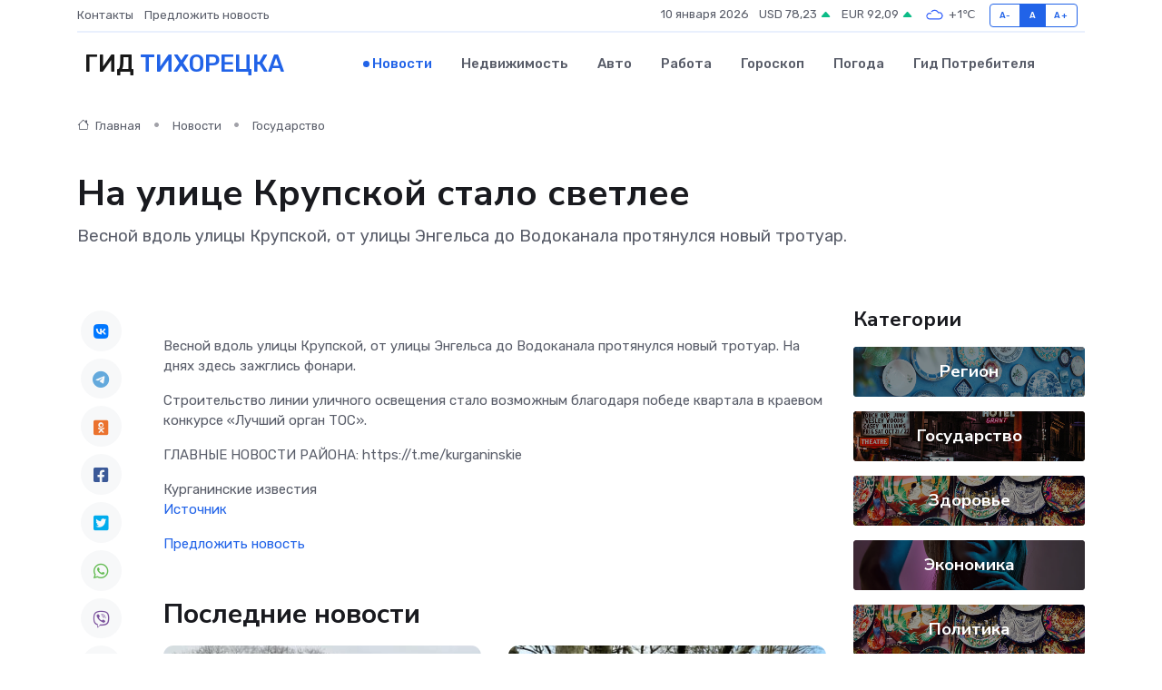

--- FILE ---
content_type: text/html; charset=utf-8
request_url: https://www.google.com/recaptcha/api2/aframe
body_size: 265
content:
<!DOCTYPE HTML><html><head><meta http-equiv="content-type" content="text/html; charset=UTF-8"></head><body><script nonce="Xdd0ci01csgX3hNBEWJjEw">/** Anti-fraud and anti-abuse applications only. See google.com/recaptcha */ try{var clients={'sodar':'https://pagead2.googlesyndication.com/pagead/sodar?'};window.addEventListener("message",function(a){try{if(a.source===window.parent){var b=JSON.parse(a.data);var c=clients[b['id']];if(c){var d=document.createElement('img');d.src=c+b['params']+'&rc='+(localStorage.getItem("rc::a")?sessionStorage.getItem("rc::b"):"");window.document.body.appendChild(d);sessionStorage.setItem("rc::e",parseInt(sessionStorage.getItem("rc::e")||0)+1);localStorage.setItem("rc::h",'1767994331238');}}}catch(b){}});window.parent.postMessage("_grecaptcha_ready", "*");}catch(b){}</script></body></html>